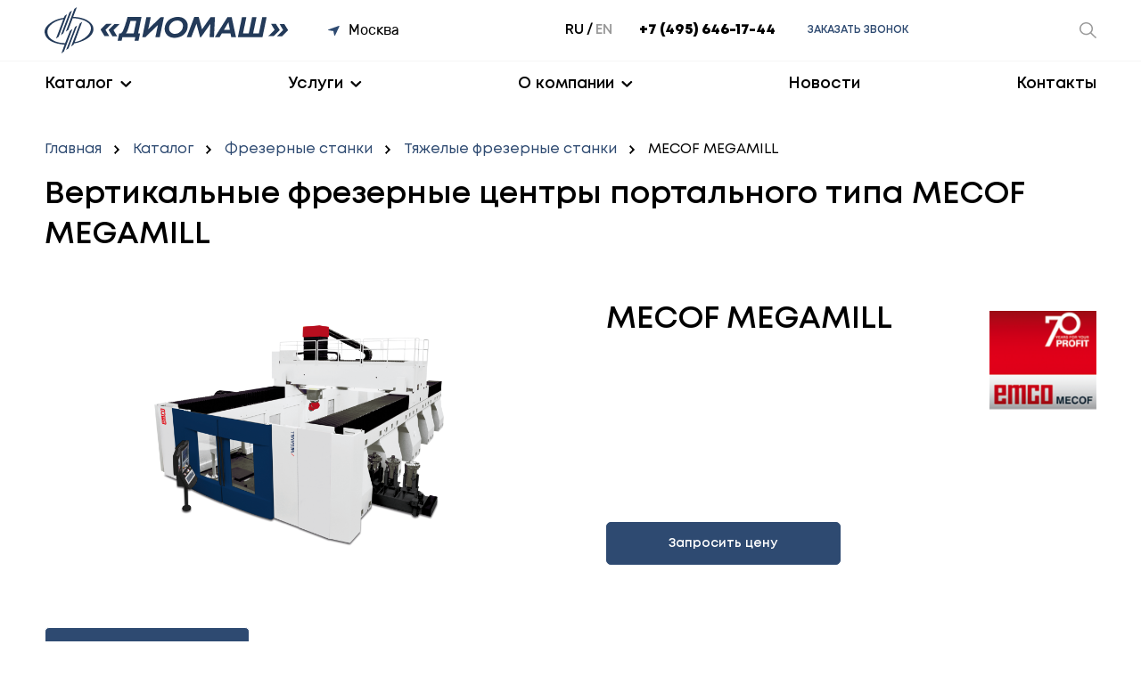

--- FILE ---
content_type: text/html; charset=UTF-8
request_url: https://diomash.ru/catalog/frezernye-stanki/tyazhelye-frezernye-stanki/vertikalnye-frezernye-centry-portalnogo-tipa-mecof-megamill
body_size: 6669
content:
<!DOCTYPE html>

<html lang="ru">
<head>
    <meta charset="UTF-8">
    <meta name="viewport" content="width=device-width">
            <title>Диомаш - Каталог станков</title>
        <meta name="description" content="Подробная информация по: &quot;Вертикальные фрезерные центры портального типа MECOF MEGAMILL&quot; от Диомаш">
    <meta name="theme-color" content="#3498db">

            <link rel="canonical" href="https://diomash.ru/catalog/frezernye-stanki/tyazhelye-frezernye-stanki/vertikalnye-frezernye-centry-portalnogo-tipa-mecof-megamill">
    
    
    <link href="https://diomash.ru/themes/DioMash/assets/css/app.css" rel="stylesheet">
    <style>
        .f-close, .f-open{
            display:none;
        }
        .js-toggle-filter2.active .f-close{
            display:block;
        }
        .js-toggle-filter2.active .f-open{
            display:none;
        }
        .js-toggle-filter2 .f-open{
            display:block;
        }
        .js-toggle-filter2 .f-close{
            display:none;
        }
        .js-toggle-filter2{
            pointer-events: auto;
            width: 100%;
            background-color: #F8FAFD;
            background-color: var(--color-light-bg);
            height: 50px;
            border: 1px solid #C7D0E1;
            border-radius: 5px;
            display: -webkit-box;
            display: -ms-flexbox;
            display: flex;
            -webkit-box-pack: center;
            -ms-flex-pack: center;
            justify-content: center;
            font-weight: 600;
            margin-bottom: 0;
            cursor:pointer;
        }
        .js-toggle-filter3_p {
            display: flex;
            justify-content: space-between;
        }
        .js-toggle-filter3_p:after {
            content: '';
            display: block;
            width: 20px;
            height: 20px;
            background-image: url(/themes/DioMash/assets/img/arrow-nav.svg);
            background-size: contain;
            background-position: center;
            background-repeat: no-repeat;
            margin-left: 7px;
            color: white;
            background-color: #fff;
            border-radius: 4px;
            transition: transform 0.7s;
        }
        .js-toggle-filter3_p.active:after {
            transform: rotate(180deg);
            
        }
                
        @media (max-width: 768px){
            .js-toggle-filter2{
                display:none;
            }
        }
    </style>

    <link rel="apple-touch-icon" sizes="180x180" href="https://diomash.ru/themes/DioMash/assets/img/favicon/apple-touch-icon.png">
<link rel="icon" type="image/png" sizes="32x32" href="https://diomash.ru/themes/DioMash/assets/img/favicon/favicon-32x32.png">
<link rel="icon" type="image/png" sizes="16x16" href="https://diomash.ru/themes/DioMash/assets/img/favicon/favicon-16x16.png">
<link rel="manifest" href="https://diomash.ru/themes/DioMash/assets/img/favicon/site.webmanifest">
<link rel="mask-icon" href="https://diomash.ru/themes/DioMash/assets/img/favicon/safari-pinned-tab.svg" color="#ffffff">    <!-- Open Graph Start -->
<meta property="og:type" content="website">
<meta property="og:site_name" content="Диомаш">
    <meta property="og:title" content="Каталог станков">
<meta property="og:description" content="Подробная информация по: &quot;Вертикальные фрезерные центры портального типа MECOF MEGAMILL&quot; от Диомаш">
<meta property="og:url" content="https://diomash.ru">
<meta property="og:locale" content="ru_RU">


<!-- Open Graph End -->    <!-- Twitter Card Start -->
<meta name="twitter:card" content="summary">
    <meta name="twitter:title" content="Каталог станков">
<meta name="twitter:description" content="Подробная информация по: &quot;Вертикальные фрезерные центры портального типа MECOF MEGAMILL&quot; от Диомаш">
<!-- Twitter Card End -->    
    <meta name="yandex-verification" content="f5b961bcc4397224" />

    <meta name="format-detection" content="telephone=no">
</head>
<body class="page">

    <header class="header">
    <div class="header__top-line-wrapper">
        <div class="header__top-line container">
            <a href="/" class="header__logo" title="Перейти на главную" aria-label="Перейти на главную">
                <img src="https://diomash.ru/themes/DioMash/assets/img/elements/logo.svg?v=1" alt="" class="header__logo-img" width="295">
            </a>

            <button class="header__mobile-button js-toggle-mobile-nav">
                <span></span>
                <span></span>
                <span></span>
            </button>

            <div class="header__location">
                <img src="https://diomash.ru/themes/DioMash/assets/img/icons/place.svg" alt="" class="header__location-ico" width="13">
                Москва
            </div>

            <div class="header__contacts">
                <div class="change-lang">
                        <a class="change-lang__lang change-lang__lang--first active" id="lang_ru" href="https://diomash.ru/ru/catalog/frezernye-stanki/tyazhelye-frezernye-stanki/vertikalnye-frezernye-centry-portalnogo-tipa-mecof-megamill">ru</a>
                                <a class="change-lang__lang" id="lang_en" href="https://diomash.ru/en/catalog/frezernye-stanki/tyazhelye-frezernye-stanki/vertikalnye-frezernye-centry-portalnogo-tipa-mecof-megamill">en</a>
            </div>
                <a href="tel:+74956461744" class="header__phone">+7 (495) 646-17-44</a>
                <button class="header__order-call js-open-popup" data-id="modal-contact-form">Заказать звонок</button>
            </div>

            <div class="header__actions" style="grid-template-columns: 100%;">
                                <button class="header__button js-search-popup" aria-label="Открыть окно поиска">
                    <img src="https://diomash.ru/themes/DioMash/assets/img/icons/search.svg" alt="">
                </button>
                            </div>
        </div>
    </div>

    <nav class="header__nav nav container">
    <ul class="nav__list">
        <li class="nav__item">
            <a href="/catalog" class="nav__link nav__link--dropdown">Каталог</a>
            <div class="nav__dropdown-wrapper">
                <ul class="nav__dropdown">
                    <li class="nav__item">
                        <a href="/catalog" class="nav__link nav__link--inner">Каталог станков</a>
                    </li>
                    <!-- <li class="nav__item">
                        <a href="/podbor" class="nav__link nav__link--inner">Подбор по параметрам</a>
                    </li> -->
                    <!-- <li class="nav__item">
                        <a href="/compare" class="nav__link nav__link--inner">Сравнение оборудования</a>
                    </li> -->
                    <li class="nav__item">
                        <a href="/brands" class="nav__link nav__link--inner">Бренды</a>
                    </li>
                    <!-- <li class="nav__item">
                        <a href="/automatization" class="nav__link nav__link--inner">Автоматизация</a>
                    </li> -->
                    <!-- <li class="nav__item">
                        <a href="/catalogs" class="nav__link nav__link--inner">Каталоги</a>
                    </li> -->
                </ul>
            </div>
        </li>
        <li class="nav__item">
            <a href="/services" class="nav__link nav__link--dropdown">Услуги</a>
            <div class="nav__dropdown-wrapper">
                <ul class="nav__dropdown">
                                        <li class="nav__item">
                        <a href="/services/inzhiniring" class="nav__link nav__link--inner">Инжиниринг</a>
                    </li>
                                        <li class="nav__item">
                        <a href="/services/puskonaladochnye-raboty" class="nav__link nav__link--inner">Пусконаладочные работы</a>
                    </li>
                                        <li class="nav__item">
                        <a href="/services/diagnostika-i-remont" class="nav__link nav__link--inner">Диагностика и ремонт</a>
                    </li>
                                        <li class="nav__item">
                        <a href="/services/postavka-zapasnyh-chastej" class="nav__link nav__link--inner">Поставка запасных частей</a>
                    </li>
                                        <li class="nav__item">
                        <a href="/services/tehnicheskoe-obsluzhivanie" class="nav__link nav__link--inner">Техническое обслуживание</a>
                    </li>
                                        <li class="nav__item">
                        <a href="/services/tokarnye-raboty-po-metallu" class="nav__link nav__link--inner">Токарные работы по металлу</a>
                    </li>
                                    </ul>
            </div>
        </li>
        <li class="nav__item">
            <a href="/about-us" class="nav__link nav__link--dropdown">О компании</a>
            <div class="nav__dropdown-wrapper">
                <ul class="nav__dropdown">
                    <li class="nav__item">
                        <a href="/about-us" class="nav__link nav__link--inner">О Диомаш</a>
                    </li>
                    <li class="nav__item">
                        <a href="/projects" class="nav__link nav__link--inner">Реализованные проекты</a>
                    </li>
                    <li class="nav__item">
                        <a href="/articles" class="nav__link nav__link--inner">Статьи</a>
                    </li>
                    <li class="nav__item">
                        <a href="/about-us#clients" class="nav__link nav__link--inner">Наши клиенты</a>
                    </li>
                    <li class="nav__item">
                        <a href="/about-us#achievement" class="nav__link nav__link--inner">Достижения</a>
                    </li>
                    <li class="nav__item">
                        <a href="/gallery" class="nav__link nav__link--inner">Галерея</a>
                    </li>

                </ul>
            </div>
        </li>
        <li class="nav__item">
            <a href="/news" class="nav__link">Новости</a>
        </li>
        <li class="nav__item">
            <a href="/contacts" class="nav__link">Контакты</a>
        </li>
    </ul>
</nav>    <div class="search-panel">
    <div class="container search-panel__container">

        <form action="#" class="search-panel__form" method='post' role='search' aria-controls="search-result">
            <button class="search-panel__button" type="submit">
                <img src="https://diomash.ru/themes/DioMash/assets/img/icons/search.svg" alt="">
            </button>
            <!-- <div class="search-panel__preloader"></div> -->
            <input type="text" id="search-panel" name="search" class="search-panel__input-field _shopaholic-search-input" data-was-change="false" maxlength="100" placeholder="Введите для поиска">
                        
        </form>

        <button type="button" class="search-panel__close js-search-popup-close" arial-label="Close search popup">
            <img src="https://diomash.ru/themes/DioMash/assets/img/icons/close.svg" alt="">
        </button>

        <ul class="search-panel__result" id="search-result" role="region" aria-live="polite"></ul>
    </div>

</div>
</header>
    <main class="main">
        <div class="catalog container">
                                    
    <ul class="breadcrumbs" role="navigation" aria-label="breadcrumbs" itemscope itemtype="http://schema.org/BreadcrumbList">
    <li class="breadcrumbs__item" itemprop="itemListElement" itemscope itemtype="http://schema.org/ListItem">
        <span itemprop="name">
            <a href="/" class="breadcrumbs__link" itemtype="http://schema.org/Thing" itemprop="item">Главная</a>
        </span>
        <meta itemprop="position" content="1" />
    </li>
                    <li class="breadcrumbs__item" itemprop="itemListElement" itemscope itemtype="http://schema.org/ListItem">
            <span itemprop="name">
                <a href="/catalog" class="breadcrumbs__link" itemtype="http://schema.org/Thing" itemprop="item">Каталог</a>
            </span>
            <meta itemprop="position" content="2" />
        </li>
                            <li class="breadcrumbs__item" itemprop="itemListElement" itemscope itemtype="http://schema.org/ListItem">
            <span itemprop="name">
                <a href="/catalog/frezernye-stanki" class="breadcrumbs__link" itemtype="http://schema.org/Thing" itemprop="item">Фрезерные станки</a>
            </span>
            <meta itemprop="position" content="3" />
        </li>
                            <li class="breadcrumbs__item" itemprop="itemListElement" itemscope itemtype="http://schema.org/ListItem">
            <span itemprop="name">
                <a href="/catalog/frezernye-stanki/tyazhelye-frezernye-stanki" class="breadcrumbs__link" itemtype="http://schema.org/Thing" itemprop="item">Тяжелые фрезерные станки</a>
            </span>
            <meta itemprop="position" content="4" />
        </li>
                            <li class="breadcrumbs__item breadcrumbs__item--current">
            <span class="breadcrumbs__text" aria-current="page">MECOF MEGAMILL</span>
        </li>
            </ul>
    
            
<div class="product-page">

    <h1 class="product-page__full-title">Вертикальные фрезерные центры портального типа MECOF MEGAMILL</h1>

    <div class="product-page__header">

        <div class="product-page__title-wrapper">
            <p class="product-page__title">MECOF MEGAMILL</p>
            <div class="product-page__brand">
                <img src="https://diomash.ru/storage/app/uploads/public/623/d86/9aa/623d869aa6d10410593767.png" alt="" class="product-page__brand-img" width="100">
            </div>
        </div>

        <div class="swiper product-page__slider">
            <div class="swiper-wrapper">

                                <div class="swiper-slide product-page__slide">
                    <img src="https://diomash.ru/storage/app/uploads/public/623/e11/b6a/623e11b6aeacf333767036.png" alt="Вертикальные фрезерные центры портального типа MECOF MEGAMILL">
                </div>
                            </div>
            <div class="swiper-button-next product-page__next-slide"></div>
            <div class="swiper-button-prev product-page__prev-slide"></div>
        </div>

        <div class="product-page__short-info">
            <div class="product-page__desc wysiwyg">
                
            </div>

            <div class="product-page__buttons">
                
                <button class="button product-page__button js-open-popup" data-id="modal-contact-form-price">
                    <span class="product-page__ico">
                        <img src="https://diomash.ru/themes/DioMash/assets/img/icons/order.svg" alt="">
                    </span>
                    Запросить цену
                </button>

                <!-- <button class="button product-page__button">
                    <span class="product-page__ico">
                        <img src="https://diomash.ru/themes/DioMash/assets/img/icons/order.svg" alt="">
                    </span>
                    Добавить в запрос
                </button> -->
                <!-- <button class="button product-page__button">
                    <span class="product-page__ico">
                        <img src="https://diomash.ru/themes/DioMash/assets/img/icons/compare.svg" alt="">
                    </span>
                    Добавить к сравнению
                </button> -->
                
                            </div>
        </div>
    </div>

    <div class="product-page__body">
        <ul class="product-page__tabs swiper">
            <div class="swiper-wrapper product-page__tabs-wrapper">
                <li class="product-page__tab-item">
                    <button class="product-page__tab-button button button--full button--invert js-tab-button selected" data-tab="properties">Характеристики</button>
                </li>
                            </div>
            <div class="product-page__files">
                            </div>
        </ul>

        <div class="product-page__tab-contents">

            <div class="product-page__tab-content wysiwyg selected" data-tab="properties">
                                                                                                                                                                                                                                                                                                                                                                                                                                                                                                                                                                                                                                                                                                                                                                         </div>

            
        </div>
    </div>
</div>        <div class="popup" id="modal-contact-form-price">
    <div class="popup__container">
        <button class="popup__close js-close-popup" aria-label="Закрыть окно"></button>

        <div class="popup__content" id="product-card-content">
            <form method="POST" action="https://diomash.ru/catalog/frezernye-stanki/tyazhelye-frezernye-stanki/vertikalnye-frezernye-centry-portalnogo-tipa-mecof-megamill" accept-charset="UTF-8" data-request="onSend" class="modal-contact-form" data-request-validate="1" data-request-flash="1"><input name="_session_key" type="hidden" value="qP3S32mwpeVJxNQmBZyvWvqJXt9BNYsoUFtAoTTP"><input name="_token" type="hidden" value="mxFD0FvI2TEE66oART64bWxmf78dUDjfsMYm6GhY">
<div class="modal-contact-form__container">
    <p class="modal-contact-form__title">Запросить цену станка MECOF MEGAMILL</p>

    <input type="hidden" name="request_type" value="Запрос цены">
    <input type="hidden" name="status" value="Новая">
    <input type="hidden" name="source" value="/catalog/frezernye-stanki/tyazhelye-frezernye-stanki/vertikalnye-frezernye-centry-portalnogo-tipa-mecof-megamill">
    <input type="hidden" name="subject_of_interest" value="51 | MECOF MEGAMILL">

    <label class="modal-contact-form__label">
        <span class="modal-contact-form__label-text">ФИО</span>
        <input class="modal-contact-form__input" value="" type="text" name="name" required>
    </label>

    <label class="modal-contact-form__label">
        <span class="modal-contact-form__label-text">Телефон</span>
        <input class="modal-contact-form__input" value="" type="text" name="phone" required>
    </label>

    <label class="modal-contact-form__label">
        <span class="modal-contact-form__label-text">E-mail</span>
        <input class="modal-contact-form__input" value="" type="text" name="email" required>
    </label>

    <label class="modal-contact-form__label">
        <span class="modal-contact-form__label-text">Компания</span>
        <input class="modal-contact-form__input" value="" type="text" name="comment" required>
    </label>

    <button class="modal-contact-form__button button button--accent" data-attach-loading>
        <span class="" data-attach-loading>Запросить цену</span>
    </button>

    <span class="modal-contact-form__agreement-text">
    Нажимая на кнопку, я даю согласие на <a href="/obrabotka-personalnyh-dannyh" class="modal-contact-form__link" target="_blank">обработку персональных данных</a>, получение рассылок, а также соглашаюсь с политикой конфиденциальности</span>
</div>

<div class="modal-contact-form__message-wrapper">
    <!-- <div class="modal-contact-form__img-wrapper">
        <img src="https://diomash.ru/themes/DioMash/assets/img/icons/form-success.svg" alt="Данные успешно отправлены." class="modal-contact-form__img">
    </div> -->
    <p class="modal-contact-form__text"></p>
</div>

</form>        </div>
    </div>
</div>    
    </div>
</section>



<script>
    let filterBrands = [];

    let filters = document.querySelectorAll('.filter input');
    if(filters.length > 0) {
        filters.forEach(filter => {
            filter.addEventListener('change', (evt) => {
                console.log(filter.value)
                console.log(filter.checked)
                console.log('change')
                let currentURL = `https://${window.location.host}${window.location.pathname}?`; 
                console.log(currentURL)

                //let filters = `?param=`;

                let filters = `?brand=`;

                //brand=doosan
                //document.location.href = "http://www.site.ru";
                //awea|accuway
            })
        })
    }

    function updateURL() {

    }

    function generateBrands() {
        brands
        let brands = `brand=`;
    }

    /*
    
    
    */
  

</script>    </main>

    <footer class="footer">
    <div class="container footer__container">
        <div class="footer__col footer__col--desc">
            <a href="/" class="footer__logo">
                <img src="https://diomash.ru/themes/DioMash/assets/img/elements/logo.svg?v=1" alt="" width="273">
            </a>

            <p class="footer__text footer__text--about">Профессиональный поставщик импортного металлообрабатывающего оборудования и инжиниринговых услуг.</p>
        </div>

        <div class="footer__col">
            <span class="footer__title footer__title--arrow js-toggle-footer-list">Каталог</span>
            <ul class="footer__list footer__list--rollable">
                                    <li class="footer__list-item">
                        <a href="/catalog/frezernye-stanki" class="footer__link">Фрезерные станки</a>
                    </li>
                                    <li class="footer__list-item">
                        <a href="/catalog/tokarnye-stanki" class="footer__link">Токарные станки</a>
                    </li>
                                    <li class="footer__list-item">
                        <a href="/catalog/elektroerozionnye-stanki" class="footer__link">Электроэрозионные станки</a>
                    </li>
                                    <li class="footer__list-item">
                        <a href="/catalog/zuboobrabatyvayushchie-stanki" class="footer__link">Зубообрабатывающие станки</a>
                    </li>
                                    <li class="footer__list-item">
                        <a href="/catalog/avtomaty-prodolnogo-tocheniya" class="footer__link">Автоматы продольного точения</a>
                    </li>
                                    <li class="footer__list-item">
                        <a href="/catalog/stanki-lazernoj-rezki-otkrytogo-tipa" class="footer__link">Станки лазерной резки</a>
                    </li>
                            </ul>
        </div>

        <div class="footer__col">
            <span class="footer__title footer__title--arrow js-toggle-footer-list">Услуги</span>
            <ul class="footer__list footer__list--rollable">
                                     <li class="footer__list-item">
                        <a href="/services/inzhiniring" class="footer__link">Инжиниринг</a>
                    </li>
                                    <li class="footer__list-item">
                        <a href="/services/puskonaladochnye-raboty" class="footer__link">Пусконаладочные работы</a>
                    </li>
                                    <li class="footer__list-item">
                        <a href="/services/diagnostika-i-remont" class="footer__link">Диагностика и ремонт</a>
                    </li>
                                    <li class="footer__list-item">
                        <a href="/services/postavka-zapasnyh-chastej" class="footer__link">Поставка запасных частей</a>
                    </li>
                                    <li class="footer__list-item">
                        <a href="/services/tehnicheskoe-obsluzhivanie" class="footer__link">Техническое обслуживание</a>
                    </li>
                                    <li class="footer__list-item">
                        <a href="/services/tokarnye-raboty-po-metallu" class="footer__link">Токарные работы по металлу</a>
                    </li>
                            </ul>
        </div>

        <div class="footer__col">
            <span class="footer__title footer__title--arrow js-toggle-footer-list">О компании</span>
            <ul class="footer__list footer__list--rollable">
                <li class="footer__list-item">
                    <a href="/about-us" class="footer__link">О компании</a>
                </li>
                <li class="footer__list-item">
                    <a href="/news" class="footer__link">Новости</a>
                </li>
                <li class="footer__list-item">
                    <a href="/projects" class="footer__link">Реализованные проекты</a>
                </li>
            </ul>
        </div>

        <div class="footer__col">
            <span class="footer__title">Контакты</span>

            <ul class="footer__list">
                <li class="footer__list-item">
                    <a href="tel:+74956461744" class="footer__link">+7 (495) 646-17-44</a>
                </li>
                <li class="footer__list-item">
                    <a href="mailto:info@diomash.ru" class="footer__link">info@diomash.ru</a>
                </li>
            </ul>

            <ul class="social-media">
        <li class="social-media__item">
        <a href="https://www.youtube.com/user/DIOMASH" class="social-media__link" target="_blank" rel=""nofollow>
            <img src="https://diomash.ru/storage/app/media/social_media/youtube.svg" alt="youtube">
        </a>
    </li>
        <li class="social-media__item">
        <a href="https://vk.com/aodiomash" class="social-media__link" target="_blank" rel=""nofollow>
            <img src="https://diomash.ru/storage/app/media/social_media/vk-svgrepo-com.svg" alt="VK">
        </a>
    </li>
    </ul>        </div>

        <div class="footer__copyright">© 2026 «ДИОМАШ». Все права защищены.</div>

        <ul class="footer__documents">
            
            
                    </ul>
    </div>
</footer>
    <div class="popup" id="modal-contact-form">
    <div class="popup__container">
        <button class="popup__close js-close-popup" aria-label="Закрыть окно"></button>

        <div class="popup__content" id="product-card-content">
            <form method="POST" action="https://diomash.ru/catalog/frezernye-stanki/tyazhelye-frezernye-stanki/vertikalnye-frezernye-centry-portalnogo-tipa-mecof-megamill" accept-charset="UTF-8" data-request="onSend" class="modal-contact-form" data-request-validate="1" data-request-flash="1"><input name="_session_key" type="hidden" value="qP3S32mwpeVJxNQmBZyvWvqJXt9BNYsoUFtAoTTP"><input name="_token" type="hidden" value="mxFD0FvI2TEE66oART64bWxmf78dUDjfsMYm6GhY">
<div class="modal-contact-form__container">
    <p class="modal-contact-form__title">Запросить цену</p>

    <input type="hidden" name="request_type" value="Консультация">
    <input type="hidden" name="status" value="Новая">
    <input type="hidden" name="source" value="/catalog/frezernye-stanki/tyazhelye-frezernye-stanki/vertikalnye-frezernye-centry-portalnogo-tipa-mecof-megamill">
    <input type="hidden" name="subject_of_interest" value=" | | ">

    <label class="modal-contact-form__label">
        <span class="modal-contact-form__label-text">ФИО</span>
        <input class="modal-contact-form__input" value="" type="text" name="name" required>
    </label>

    <label class="modal-contact-form__label">
        <span class="modal-contact-form__label-text">Телефон</span>
        <input class="modal-contact-form__input" value="" type="text" name="phone" required>
    </label>

    <label class="modal-contact-form__label">
        <span class="modal-contact-form__label-text">E-mail</span>
        <input class="modal-contact-form__input" value="" type="text" name="email" required>
    </label>

    <label class="modal-contact-form__label">
        <span class="modal-contact-form__label-text">Компания</span>
        <input class="modal-contact-form__input" value="" type="text" name="comment" required>
    </label>

    <button class="modal-contact-form__button button button--accent" data-attach-loading>
        <span class="" data-attach-loading>Запросить цену</span>
    </button>

    <span class="modal-contact-form__agreement-text">
        Мы не передаем ваши личные данные третьим лицам и храним их в закодированном виде. Нажимая на кнопку "Оставить заявку", вы соглашаетесь с <a class="modal-contact-form__link" href="/privacy-policy" target="_blank" rel="nofollow">обработкой персональных данных.</a></span>
</div>

<div class="modal-contact-form__message-wrapper">
    <!-- <div class="modal-contact-form__img-wrapper">
        <img src="https://diomash.ru/themes/DioMash/assets/img/icons/form-success.svg" alt="Данные успешно отправлены." class="modal-contact-form__img">
    </div> -->
    <p class="modal-contact-form__text"></p>
</div>

</form>        </div>
    </div>
</div>
    <script src="https://diomash.ru/themes/DioMash/assets/js/app.js"></script>
    <script src="https://diomash.ru/combine/e485f5684d7dcaf448bdf6aa706a0177-1651842524"></script>

        <!-- Yandex.Metrika counter -->
<script type="text/javascript" >
   (function(m,e,t,r,i,k,a){m[i]=m[i]||function(){(m[i].a=m[i].a||[]).push(arguments)};
   m[i].l=1*new Date();
   for (var j = 0; j < document.scripts.length; j++) {if (document.scripts[j].src === r) { return; }}
   k=e.createElement(t),a=e.getElementsByTagName(t)[0],k.async=1,k.src=r,a.parentNode.insertBefore(k,a)})
   (window, document, "script", "https://mc.yandex.ru/metrika/tag.js", "ym");

   ym(94257556, "init", {
        clickmap:true,
        trackLinks:true,
        accurateTrackBounce:true
   });
</script>
<noscript><div><img src="https://mc.yandex.ru/watch/94257556" style="position:absolute; left:-9999px;" alt="" /></div></noscript>
<!-- /Yandex.Metrika counter -->

    <script>
		// Неуспешная отправка формы
		$('form').on('ajaxError', function(event, message) {
			alert('Что-то пошло не так. Проверьте введеные данные и попробуйте еще раз.');
		});

		// Успешная отправка формы
		$('.modal-contact-form').on('ajaxSuccess', function(event, message) {
			$('.modal-contact-form__container').addClass('hide');
            $('.modal-contact-form__message-wrapper').addClass('active');
            $('.modal-contact-form__text').text('Спасибо! Ваша заявка принята, мы ответим Вам в ближайшее время.');

            setTimeout( (evt) => {
                $('.modal-contact-form')[0].reset();
                $('.modal-contact-form__message-wrapper').removeClass('active');
                $('.modal-contact-form__container').removeClass('hide');
            }, 7000);
		});

        // Успешная отправка формы
		$('.consultation-form__form').on('ajaxSuccess', function(event, message) {
            $('.consultation-form__send-info').addClass('active');
            $('.consultation-form__send-info').addClass('success');
            $('.consultation-form__send-info').text('Спасибо! Ваша заявка принята, мы ответим Вам в ближайшее время.');
            $('.consultation-form__form')[0].reset();
            setTimeout( (evt) => {
                $('.consultation-form__send-info').removeClass('active');
                $('.consultation-form__send-info').removeClass('success');
            }, 7000);
		});

        /*$('.catalog-inner').on('click', '.pagination__link', function (event) {
            var page = $(this).text();
            event.preventDefault();
            if ($(this).attr('href') != '#') {
                $("html, body").animate({scrollTop: 0}, "fast");
                $.request('onPartialPagination', {
                    data: {page: page},
                    update: {'component::_partial': '#selector'}
                });
            }
        });*/
	</script>

    </body>

</html>

--- FILE ---
content_type: image/svg+xml
request_url: https://diomash.ru/themes/DioMash/assets/img/icons/place.svg
body_size: 446
content:
<svg width="13" height="11" viewBox="0 0 13 11" fill="none" xmlns="http://www.w3.org/2000/svg">
<path d="M12.6045 0.134243C12.4543 0.00316598 12.2288 -0.0353342 12.0322 0.0338673L0.438396 4.15889C0.221803 4.23634 0.0895195 4.42839 0.114296 4.63096C0.13853 4.83354 0.313499 4.99764 0.543803 5.03429L5.98184 5.89412L6.97101 10.6237C7.01264 10.824 7.20131 10.9761 7.43424 10.9977C7.45269 10.9991 7.47112 11 7.48905 11C7.7009 11 7.89536 10.8886 7.97705 10.7149L12.72 0.631544C12.8 0.461022 12.7547 0.264868 12.6045 0.134243Z" fill="#2E4A71"/>
</svg>


--- FILE ---
content_type: image/svg+xml
request_url: https://diomash.ru/themes/DioMash/assets/img/arrow-nav.svg
body_size: 562
content:
<svg width="10" height="5" viewBox="0 0 10 5" fill="none" xmlns="http://www.w3.org/2000/svg">
<path d="M5.80933 4.56802C5.85198 4.52784 5.88798 4.48335 5.91928 4.43715L9.18724 1.33642C9.5059 1.03379 9.50605 0.543335 9.18709 0.240565C8.86828 -0.0620606 8.35119 -0.0620606 8.03208 0.240565L5.21769 2.91111L2.38847 0.227077C2.06982 -0.0756926 1.55258 -0.0756927 1.23347 0.227077C1.07421 0.378461 0.994512 0.576625 0.994512 0.774788C0.994512 0.972951 1.07421 1.17155 1.23377 1.3225L4.51609 4.43715C4.5474 4.48335 4.58324 4.52769 4.62604 4.56802C4.78938 4.72299 5.00384 4.79732 5.21769 4.79387C5.43169 4.79746 5.64645 4.72299 5.80933 4.56802Z" fill="black"/>
</svg>


--- FILE ---
content_type: image/svg+xml
request_url: https://diomash.ru/themes/DioMash/assets/img/icons/order.svg
body_size: 184
content:
<svg width="18" height="18" viewBox="0 0 18 18" fill="none" xmlns="http://www.w3.org/2000/svg">
<rect y="8" width="4" height="10" rx="1" fill="#2E4A71"/>
<rect x="7" width="4" height="18" rx="1" fill="#2E4A71"/>
<rect x="14" y="4" width="4" height="14" rx="1" fill="#2E4A71"/>
</svg>


--- FILE ---
content_type: image/svg+xml
request_url: https://diomash.ru/themes/DioMash/assets/img/arrow-blue.svg
body_size: 117
content:
<svg width="13" height="21" viewBox="0 0 13 21" fill="none" xmlns="http://www.w3.org/2000/svg">
<path d="M13 10.2632L2.80392 20.5263L0 17.8322L7.51961 10.2632L0 2.69408L2.80392 0L13 10.2632Z" fill="#2E4A71"/>
</svg>


--- FILE ---
content_type: image/svg+xml
request_url: https://diomash.ru/themes/DioMash/assets/img/close.svg
body_size: 689
content:
<svg width="20" height="20" viewBox="0 0 20 20" fill="none" xmlns="http://www.w3.org/2000/svg">
<path d="M11.1047 10.001L19.7709 1.33469C20.0761 1.02958 20.0761 0.534891 19.7709 0.229814C19.4658 -0.0752635 18.9711 -0.0753026 18.6661 0.229814L9.99975 8.89612L1.33347 0.229814C1.02836 -0.0753026 0.533671 -0.0753026 0.228593 0.229814C-0.0764842 0.534931 -0.0765233 1.02962 0.228593 1.33469L8.89487 10.001L0.228593 18.6673C-0.0765233 18.9724 -0.0765233 19.4671 0.228593 19.7722C0.381132 19.9247 0.581093 20.0009 0.781053 20.0009C0.981014 20.0009 1.18094 19.9247 1.33351 19.7722L9.99975 11.1059L18.666 19.7722C18.8186 19.9247 19.0185 20.0009 19.2185 20.0009C19.4184 20.0009 19.6184 19.9247 19.7709 19.7722C20.0761 19.467 20.0761 18.9724 19.7709 18.6673L11.1047 10.001Z" fill="black"/>
</svg>


--- FILE ---
content_type: image/svg+xml
request_url: https://diomash.ru/themes/DioMash/assets/img/arrow.svg
body_size: 86
content:
<svg width="6" height="10" viewBox="0 0 6 10" fill="none" xmlns="http://www.w3.org/2000/svg">
<path d="M6 5L1.29412 10L0 8.6875L3.47059 5L0 1.3125L1.29412 0L6 5Z" fill="black"/>
</svg>


--- FILE ---
content_type: image/svg+xml
request_url: https://diomash.ru/themes/DioMash/assets/img/icons/search.svg
body_size: 622
content:
<svg width="19" height="18" viewBox="0 0 19 18" fill="none" xmlns="http://www.w3.org/2000/svg">
<path fill-rule="evenodd" clip-rule="evenodd" d="M13.3647 11.6007L18.884 16.8296C19.0386 16.976 19.0386 17.2135 18.8841 17.36L18.3244 17.8902C18.1698 18.0366 17.9192 18.0366 17.7646 17.8902L12.2452 12.6613C10.9528 13.653 9.30976 14.2501 7.52087 14.2501C3.37388 14.2501 0 11.0537 0 7.12503C0 3.19631 3.37384 0 7.52083 0C11.6678 0 15.0417 3.19631 15.0417 7.12503C15.0417 8.81978 14.4115 10.3764 13.3647 11.6007ZM1.58224 7.12501C1.58224 10.2268 4.24562 12.75 7.51975 12.75C10.7939 12.75 13.4573 10.2268 13.4573 7.12501C13.4573 4.02321 10.7939 1.5 7.51975 1.5C4.24562 1.5 1.58224 4.02321 1.58224 7.12501Z" fill="#233A59"/>
</svg>
